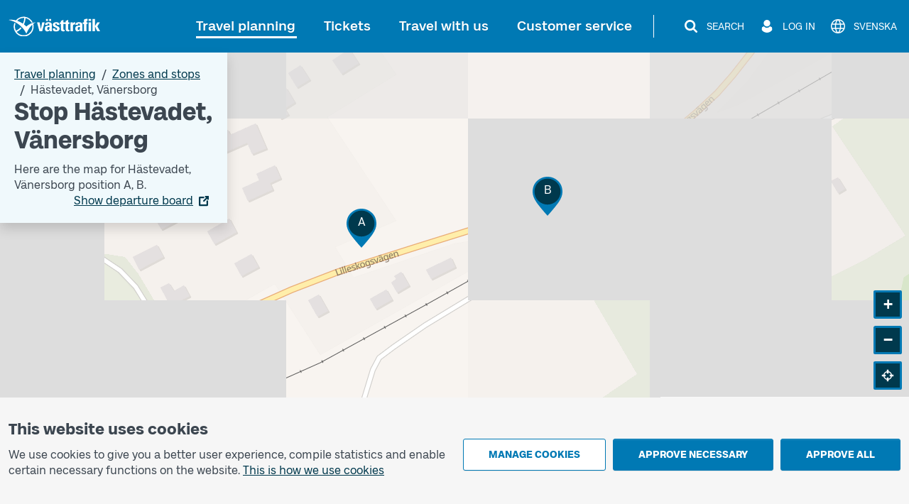

--- FILE ---
content_type: text/javascript; charset=utf-8
request_url: https://www.vasttrafik.se/en/travel-planning/stops/translations-88621d628c4ae6f9644f174790a116ea.js
body_size: 279
content:

vt = (typeof vt === 'undefined') ? {} : vt;
vt.translations = (typeof vt.translations === 'undefined') ? [] : vt.translations;
vt.translations = vt.translations.concat([
{ key: 'stopareasearchpage.heading', value: 'Zones and stops ' },
{ key: 'stopareasearchpage.textcontent', value: '<p>This map shows stops and our zones A, B and C. Search for a stop and see which zone/zones it belongs to, along with a map of the stop. You can also see stops close to an address.</p><p>Use the filter to show park and rides as well as sales points.</p><p><a href="/en/travel-planning/listofstops/" rel="noopener">List of all of Västtrafiks stops, parking spaces and ticket offices</a></p>' },
{ key: 'stopareasearchpage.searchboxlabel', value: 'Enter stop, address or place' },
{ key: 'stopareasearchpage.searchboxplaceholdertext', value: 'Stop/address/place' },
{ key: 'stopareasearchpage.maptooltipmoreinfolinktext', value: 'Stop map ' },
{ key: 'stopareasearchpage.tracktext', value: 'Position' },
{ key: 'stopareasearchpage.prefixoverlayboxcontenttext', value: 'Here are the map for {0}.' },
{ key: 'stopareasearchpage.overlayboxcontentimagealttext', value: '' },
{ key: 'stopareasearchpage.departureboardlinktext', value: 'Show departure board' },
{ key: 'stopareasearchpage.stopareagidnotfound', value: 'Stop not found!' },
{ key: 'stopareasearchpage.additional3zonertextcontent', value: '<h3>Zone map</h3>' },
{ key: 'stopareasearchpage.tariffzoneexpandablebuttontext', value: 'Choose zone' },
{ key: 'stopareasearchpage.more3zonertextcontent', value: '<div>&nbsp;</div>' },
{ key: 'stopareasearchpage.mapfilterselectionheadingtext', value: '' },
{ key: 'stopareasearchpage.searchlabel', value: 'Stop areas'},
{ key: 'stopareasearchpage.selectedaddress', value: 'Selected address'},
{ key: 'stopareasearchpage.clusterwith', value: 'Cluster with'},
{ key: 'stopareasearchpage.stopareamap', value: 'Stop area map'},
{ key: 'stopareasearchpage.selectedlocation', value: 'Selected location'},
{ key: 'stopareasearchpage.selectfilterstoshow', value: 'Choose which filters you want to show on the map'},
{ key: 'stopareasearchpage.stopareas', value: 'Stop areas'},
{ key: 'stopareasearchpage.commuterparkinglots', value: 'Commuter parking lots'},
{ key: 'stopareasearchpage.numberofparkingspots', value: 'Number of parking spots'},
{ key: 'stopareasearchpage.freeparkingspots', value: 'Free parking spots'},
{ key: 'stopareasearchpage.updated', value: 'Updated'}
]);